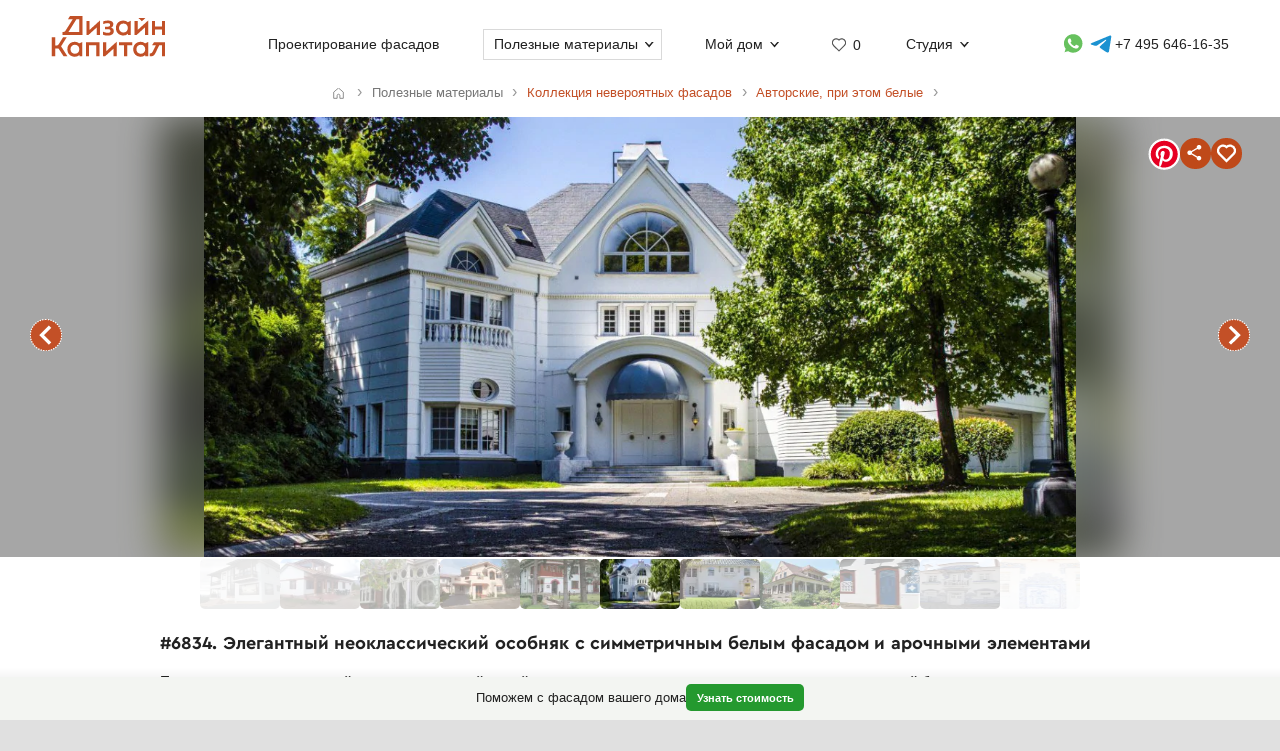

--- FILE ---
content_type: text/html; charset=UTF-8
request_url: https://designcapital.ru/facades/img/6834
body_size: 7139
content:
<!DOCTYPE html><html lang="ru"  data-theme="system"><head><meta charset="utf-8"><meta name="color-scheme" content="dark light"><meta name="theme-color" content="#121212" media="(prefers-color-scheme: dark)"><meta name="theme-color" content="#ffffff" media="(prefers-color-scheme: light)"><title>Элегантный неоклассический особняк с симметричным белым фасадом и арочными элементами</title><link rel="alternate" hreflang="ru" href="https://designcapital.ru/facades/img/6834"><link rel="alternate" hreflang="en" href="https://archi.capital/facades/img/6834"><meta name="description" content="Элегантный фасад в неоклассическом стиле с белоснежной отделкой, симметричной композицией и изысканными архитектурными деталями из коллекции проектов загородных домов"><meta name="keywords" content="фасад дома, неоклассический стиль, архитектурный проект, белый особняк, симметричный дизайн, классическая архитектура"><link rel="preload" as="font" href="/im/f/cera.woff2" type="font/woff2" crossorigin><link rel="preload" as="font" href="/im/f/cera-bold.woff2" type="font/woff2" crossorigin><link rel="preload" as="image" href="/im/logo.svg"><link rel="preload" as="style" href="/css/css.css?c96"><link rel="preload" as="script" href="/js/js.js?c96"><link rel="preload" as="style" href="/css/fasbase.css?c96"><link rel="preload" as="script" href="/js/fs.js?c96"><meta property="og:title" content="#6834. Фото белого дома в авторского стиле с колоннами">
                <meta property="og:description" content="Элегантный неоклассический особняк с симметричным белым фасадом и арочными элементами">
                <meta property="og:type" content="image">
                <meta property="og:url" content="https://designcapital.ru/facades/img/6834">
                <meta property="og:image" content="/facades/img/big/fasad_56d3110ac4a76.jpeg"><meta name="viewport" content="user-scalable=yes, width=device-width, initial-scale=1, maximum-scale=5"><link rel="icon" type="image/svg+xml" href="/favicon.svg"><link rel="mask-icon" href="/mask-icon.svg" color="#c05027"><link rel="apple-touch-icon" href="/apple-touch-icon.png"><link rel="manifest" href="/site.webmanifest"><link rel="stylesheet" href="/css/css.css?c96">
<link rel="stylesheet" href="/css/fasbase.css?c96">
<link rel="canonical" href="https://designcapital.ru/facades/img/6834"><script>var moscow = 0;var piter = 0;</script><script defer src="https://www.google.com/recaptcha/api.js?render=6Lc2ovAoAAAAAHVjxIPPahRowo_zEdicVjA9nON6"></script><script async src="https://www.googletagmanager.com/gtag/js?id=G-MF4QVQNWEF"></script>        <script>
            var _paq = window._paq = window._paq || [];
            _paq.push(['trackPageView']);
            _paq.push(['trackAllContentImpressions']);
            _paq.push(['enableLinkTracking']);
            _paq.push(['enableHeartBeatTimer']);
            (function() {
                var u="//designcapital.ru/mmt/";
                _paq.push(['setTrackerUrl', u+'matomo.php']);
                _paq.push(['setSiteId', '1']);
                var d=document, g=d.createElement('script'), s=d.getElementsByTagName('script')[0];
                g.async=true; g.src=u+'matomo.js'; s.parentNode.insertBefore(g,s);
            })();
        </script>
    <script defer src="/js/js.js?c96"></script>
<script defer src="/js/fs.js?c96"></script>
</head><body  >    <div aria-hidden="true" id="scrim"></div>
    <header>
        <div class="sizer_wide">

            
            <div id="mob_top_line" >
                <div id="mob-sandwich"><div></div></div><div id="home"><a title="Дизайн-Капитал. Главная страница" href="/"></a></div><div id="mob-h1" class="narrow"><a href="/facades/">Коллекция фасадов </a></div><button>Применить фильтр </button><a id="mob-fav" href="/favorites/" data-fav="0"></a><a id="mob-mason" href="/facades/author-white"></a>            </div>

            
            <nav id="navig">
                <ul id="nav">
                    <li><a id="logo" title="Главная страница" href="/"><img width="193" height="70" src="/im/logo.svg" title="Дизайн-Капитал" alt=""></a></li><li class="nav_item"><a href="/service/archdesign/">Проектирование фасадов </a></li><li class="nav_item mobile"><a href="/price/">Стоимость услуг </a></li><li class="nav_item mobile"><a href="/service/builders/">Рекомендации строительных бригад </a></li><li class="nav_item has-dropdown act-group"><span class="section-title" tabindex="0" aria-expanded="false" aria-controls="submenu">Полезные материалы</span><span class="chevron" aria-hidden="true"></span>
                            <div class="dropdown-panel">
                                <ul class="submenu"><li><a href="/article/">Энциклопедия фасадов</a></li>
<li><a href="/facades/">Коллекция невероятных фасадов</a></li>
<li><a href="/interiors/">Коллекция интерьеров частных домов</a></li>
<li><a href="/howto/">Архразбор: как сделаны фасады</a></li>
<li><a href="/news/">Новости фасадов</a></li>
</ul>
                            </div>
                          </li><li class="nav_item has-dropdown"><span class="section-title" tabindex="0" aria-expanded="false" aria-controls="submenu">Мой дом</span><span class="chevron" aria-hidden="true"></span>
                            <div class="dropdown-panel">
                                <ul class="submenu"><li><a href="/anketa/">Анкета дома</a></li>
<li><a href="/favorites/">Моя коллекция  <span class="fn"></span></a></li><li><a href="/opinion/">Мой отзыв</a></li>
</ul>
                            </div>
                          </li><li class="nav_item heart  bzmn" title="Моя коллекция"><a href="/favorites/">0</a></li><li class="nav_item has-dropdown"><span class="section-title" tabindex="0" aria-expanded="false" aria-controls="submenu">Студия</span><span class="chevron" aria-hidden="true"></span>
                            <div class="dropdown-panel">
                                <ul class="submenu"><li><a href="/about.html">О студии</a></li>
<li><a href="/blog/">Блог сотрудников</a></li>
<li><a href="/contacts.html">Контакты и адреса</a></li>
<li><a href="/opinion/">Оставить отзыв</a></li>

                                </ul>
                                <div class="additional-info">
                                    <h4>Консультация специалиста</h4>
                                    <button class="open-form-js" aria-label="Форма связи">Форма связи</button>
                                    <ul>                
            <li class="work-hours-contacts">

                <div>Пн-Пт, 10:00&mdash;19:00
                        <div class="work-hour" data-open="открыто" data-close="закрыто">(сейчас&nbsp;закрыто)</div></div><a class="l" href="tel:+74956461635">+7 495 646-16-35</a>
                     <a class="l" href="tel:+78124261140">+7 812 426-11-40</a></li>
        <li>
           <a data-a="https://wa.me/7926818" data-b="1394" href="" title="Whatsapp контакт" class="w-link href-restore-js"><span class="visually-hidden">WhatsApp контакт</span></a> <a data-a="https://t.me/tati" data-b="ana_gonchar" target="_blank" rel="noopener noreferrer" href="" title="Telegram контакт" class="t-link href-restore-js"><span class="visually-hidden">Telegram контакт</span></a>
        </li><li><a href="mailto:info@designcapital.ru">info@designcapital.ru</a></li></ul></div>
            <ul class="bot_ss">
                <li><a class="i" href="//www.instagram.com/designcapital_ru/">Instagram</a>
                <li><a class="f" href="//www.facebook.com/designcap">Facebook</a></li>
                <li><a class="v" href="//vk.com/designcap">Вконтакте</a></li>
                <li><a class="g" href="https://t.me/designcap">Telegram</a></li>
            </ul>
                            </div>
                          </li><li class="nav_item top-phone"><a data-a="https://wa.me/7926818" data-b="1394" href="" title="Whatsapp контакт" class="w-link href-restore-js"><span class="visually-hidden">Whatsapp контакт</span></a><a data-a="https://t.me/tati" data-b="ana_gonchar" target="_blank" rel="noopener noreferrer" href="" title="Telegram контакт" class="t-link href-restore-js"><span class="visually-hidden">Telegram контакт</span></a><a href="tel:+74956461635" aria-label="Телефон">+7 495 646-16-35</a></li>
                    <li class="mobile">
                        
            <button class="theme-toggle" aria-label="Сменить тему">
            <img src="/im/system.svg" alt="">
            <span>Сменить тему (системная)</span>
            </button>                    </li>
                </ul>


            </nav>

        </div>
    </header>
<main id="whiteboard" class="collection-page"><nav aria-label="Путь навигации" class="breadcrumbs sizer"><ol itemscope itemtype="https://schema.org/BreadcrumbList"><li itemprop="itemListElement" itemscope itemtype="https://schema.org/ListItem">
        <a class="home invertable" itemprop="item" href="/"><span itemprop="name">Главная</span></a>
        <meta itemprop="position" content="1">
        </li><li><span><span>Полезные материалы</span></span></li><li itemprop="itemListElement" itemscope itemtype="https://schema.org/ListItem"><a itemprop="item" href="/facades/"><span itemprop="name">Коллекция невероятных фасадов</span></a><meta itemprop="position" content="2"></li><li itemprop="itemListElement" itemscope itemtype="https://schema.org/ListItem"><a itemprop="item" href="/facades/author-white"><span itemprop="name">Авторские, при этом белые</span></a><meta itemprop="position" content="3"></li></ol></nav><article itemscope itemtype="https://schema.org/ImageObject"><h1 itemprop="name">#6834. Элегантный неоклассический особняк с симметричным белым фасадом и арочными элементами</h1><div id="base_tablo" class="snap-top-mobile"><div id="slideico"></div><div aria-hidden="true" class="blured desktop"><div style="background-image: url(https://designcapital.ru/facades/img/big/fasad_56d3110ac4a76.webp)"></div></div><div id="s"><a data-pin-tall="true" data-pin-round="true" href="https://www.pinterest.com/pin/create/button/" data-pin-id="362680576261355708" data-pin-do="buttonBookmark"> </a><span title="Поделиться" id="share"><span></span></span><span data-cluster="facades" data-id="6834" title="Добавить это изображение в избранные" id="fbig"><span></span></span></div><div aria-hidden="true" id="curtain"></div><nav><a rel="prev" title="предыдущий в этой подборке фасад" class="arr_left" href="/facades/img/6952?list=author-white">предыдущий фасад</a><a rel="next" title="следующий в этой подборке фасад" class="arr_right" href="/facades/img/6762?list=author-white">следующий фасад</a></nav><figure><img itemprop="image contentUrl" width="1200" height="606"  data-pin-id="362680576261355708"  id="base_img" data-h="606"  data-ratio="0.505" src="/facades/img/big/fasad_56d3110ac4a76.webp" alt="Элегантный неоклассический особняк с симметричным белым фасадом и арочными элементами"></figure></div><div itemprop="description" id="img-descr"> <p>Перед нами величественный пример элегантной жилой архитектуры в неоклассическом стиле, демонстрирующий безупречную симметрию и гармоничные пропорции. Белоснежный фасад этого особняка исполнен с особым вниманием к деталям, что является характерной чертой высококачественного архитектурного проектирования.</p>

<p>Центральная часть фасада подчеркнута полукруглой аркой входной группы с изящным козырьком синего цвета, который эффектно контрастирует с белой отделкой. Над входом расположены окна второго этажа, украшенные классическим арочным завершением. Венчает композицию полукруглое мансардное окно с характерным радиальным остеклением, придающее зданию завершенность и визуальную легкость.</p>

<p>Боковые части здания симметричны, но имеют свои особенности. Левое крыло включает эркер с балконом, обрамленный классическими колоннами, что создает интересный трехмерный объем и усложняет игру света и тени на фасаде. Внимания заслуживает сдержанный, но выразительный декор – карнизы, молдинги и декоративные элементы вокруг окон.</p>

<p>Особняк органично вписан в ландшафт с обрамляющими его зрелыми деревьями, что усиливает его представительность. Сочетание классических элементов с некоторыми современными интерпретациями делает этот особняк прекрасным примером того, как традиционная архитектура может выглядеть свежо и актуально.</p>

<p>При проектировании собственного фасада можно перенять несколько приемов: использование симметрии для создания уравновешенной композиции, применение арочных элементов над окнами и входной группой, контрастное цветовое решение для акцентных деталей, а также продуманное использование декоративных элементов для придания индивидуальности зданию.</p> </div> <nav id="tumb_q_box"><ol class="tumb_q" start="-5"><li><a style="opacity:0.1" href="/facades/img/7910?list=author-white"><img loading="lazy" width="120" height="90" alt="" src="/facades/img/thumbnail/fasad_59d39e7c07bcd.webp"></a></li><li><a style="opacity:0.23" href="/facades/img/7825?list=author-white"><img loading="lazy" width="120" height="90" alt="" src="/facades/img/thumbnail/fasad_59cbcbab6bb78.webp"></a></li><li><a style="opacity:0.36" href="/facades/img/7398?list=author-white"><img loading="lazy" width="120" height="68" alt="" src="/facades/img/thumbnail/fasad_5936e2bbd95e4.webp"></a></li><li><a style="opacity:0.49" href="/facades/img/6954?list=author-white"><img loading="lazy" width="120" height="80" alt="" src="/facades/img/thumbnail/fasad_56f9734181cdc.webp"></a></li><li><a style="opacity:0.62" href="/facades/img/6952?list=author-white"><img loading="lazy" width="120" height="90" alt="" src="/facades/img/thumbnail/fasad_56f8debbc3601.webp"></a></li><li><img loading="lazy" width="120" height="61" data-pin-nopin="1" alt="" src="/facades/img/thumbnail/fasad_56d3110ac4a76.webp"></li><li><a style="opacity:0.62" href="/facades/img/6762?list=author-white"><img loading="lazy" width="120" height="90" alt="" src="/facades/img/thumbnail/fasad_56bb4dbfa5762.webp"></a></li><li><a style="opacity:0.49" href="/facades/img/6317?list=author-white"><img loading="lazy" width="120" height="84" alt="" src="/facades/img/thumbnail/fasad_5641004ba23f4.webp"></a></li><li><a style="opacity:0.36" href="/facades/img/6088?list=author-white"><img loading="lazy" width="82" height="120" alt="" src="/facades/img/thumbnail/fasad_560939b3bad1a.webp"></a></li><li><a style="opacity:0.23" href="/facades/img/4862?list=author-white"><img loading="lazy" width="90" height="120" alt="" src="/facades/img/thumbnail/fasad_1429713484.webp"></a></li><li><a style="opacity:0.1" href="/facades/img/4861?list=author-white"><img loading="lazy" width="80" height="120" alt="" src="/facades/img/thumbnail/fasad_1429713320.webp"></a></li></ol></nav><nav class="keywords"><h4>Найти похожие фасады</h4><ul><li><a itemprop="about" class="tax_tag" title="Фасады в авторском стиле" href="/facades/author">Фасады в авторском стиле</a></li><li><a itemprop="about" class="tax_tag" title="Фасады с щипцами" href="/facades/shiptsy">Фасады с щипцами</a></li><li><a itemprop="about" class="tax_tag" title="Фасады с балконами" href="/facades/balkon">Фасады с балконами</a></li><li><a itemprop="about" class="tax_tag" title="Интересные окна загородных домов" href="/facades/windows">Интересные окна загородных домов</a></li><li><a itemprop="about" class="tax_tag" title="Парадные входы загородных домов" href="/facades/entrance">Парадные входы загородных домов</a></li><li><a itemprop="about" class="tax_tag" title="Фасады с колоннами" href="/facades/columns">Фасады с колоннами</a></li><li><a itemprop="about" class="tax_tag" title="Белые фасады" href="/facades/white">Белые фасады</a></li><li><a itemprop="about" class="tax_tag" title="Фасады с использованием сайдинга" href="/facades/saiding">Фасады с использованием сайдинга</a></li><li><a itemprop="about" class="tax_tag" title="Светлые фасады" href="/facades/light">Светлые фасады</a></li><li><a itemprop="about" class="tax_tag" title="Фасады мягких пастельных тонов" href="/facades/desaturated">Фасады мягких пастельных тонов</a></li><li><a itemprop="about" class="tax_tag" title="Фасады с мягким тональным контрастом" href="/facades/mild">Фасады с мягким тональным контрастом</a></li><li><a itemprop="about" class="tax_tag" title="Вытянутые и высокие фасады" href="/facades/tall">Вытянутые и высокие фасады</a></li><li><a itemprop="about" class="tax_tag" title="Асимметричные дома и фасады" href="/facades/asymmetric">Асимметричные дома и фасады</a></li><li><a itemprop="about" class="tax_tag" title="Фасады со множеством деталей" href="/facades/abundance">Фасады со множеством деталей</a></li><li><a itemprop="about" class="tax_tag" title="Необычные фасады" href="/facades/unusual">Необычные фасады</a></li></ul></nav></article><aside style="text-align: left" class="sizer"><div class="b_pos_mid"><a href="/service/archdesign/">Дизайн экстерьера</a> вашего дома.</div><nav><h4>Найти другие типы фасадов по классификатору</h4><ul class="taxonomy-links"><li><a class="tax_tag" title="Классификация фасадов по архитектурному стилю" href="/facades/category/style">Стиль</a></li><li><a class="tax_tag" title="Фасадные детали" href="/facades/category/details">Детали</a></li><li><a class="tax_tag" title="Классификация фасадов по цветам" href="/facades/category/color">Цвет</a></li><li><a class="tax_tag" title="Классификация фасадов по материалам" href="/facades/category/material">Материалы</a></li><li><a class="tax_tag" title="В каком ключе выполнен фасад (отношение декора и стен)" href="/facades/category/tone">Ключ</a></li><li><a class="tax_tag" title="Классификация фасадов по насыщенности цветов" href="/facades/category/saturation">Насыщенность</a></li><li><a class="tax_tag" title="Классификация фасадов по контрастности" href="/facades/category/contrast">Контраст</a></li><li><a class="tax_tag" title="Классификация фасадов по пропорции" href="/facades/category/proportion">Пропорции</a></li><li><a class="tax_tag" title="Классификация по форме фасада" href="/facades/category/symmetry">Симметрия</a></li><li><a class="tax_tag" title="Классификация фасадов по насыщенности деталями" href="/facades/category/particularity">Детальность</a></li><li><a class="tax_tag" title="Классификация фасадов по образу восприятия" href="/facades/category/character">Образ</a></li><li><a class="tax_tag" title="Классификация фасадов по размеру" href="/facades/category/size">Размер</a></li><li><a class="tax_tag" title="Классификация фасадов по этажности" href="/facades/category/storeys">Этажность</a></li></ul></nav><br><br></aside><aside class="sticky-bottom"><span>Поможем с фасадом вашего дома</span>
                    <a class="button cta secondary" href="/service/archdesign/">Узнать стоимость</a></aside></main><footer class="clear">
    <div class="sizer">

        <nav id="navig_bottom">

            <div class="bl">
                <h4>Услуги</h4>
                <ul>
                    <li><a href="/service/archdesign/">Дизайн и проектирование фасада</a></li>
<li><a href="/service/builders/">Рекомендации строительных бригад</a></li>
<li><a href="/price/">Стоимость</a></li>
                </ul>
                <br>


                <div class="additional-info">
                    <h4>Поговорим о вашем доме?</h4>
                    <button class="open-form-js" data-header="Форма связи" aria-label="Форма связи">Форма связи</button>
                    <ul>
                                        
            <li class="work-hours-contacts">

                <div>Пн-Пт, 10:00&mdash;19:00
                        <div class="work-hour" data-open="открыто" data-close="закрыто">(сейчас&nbsp;закрыто)</div></div><a class="l" href="tel:+74956461635">+7 495 646-16-35</a>
                     <a class="l" href="tel:+78124261140">+7 812 426-11-40</a></li>
        <li>
           <a data-a="https://wa.me/7926818" data-b="1394" href="" title="Whatsapp контакт" class="w-link href-restore-js"><span class="visually-hidden">WhatsApp контакт</span></a> <a data-a="https://t.me/tati" data-b="ana_gonchar" target="_blank" rel="noopener noreferrer" href="" title="Telegram контакт" class="t-link href-restore-js"><span class="visually-hidden">Telegram контакт</span></a>
        </li><li><a href="mailto:info@designcapital.ru">info@designcapital.ru</a></li>                    </ul>
                </div>
            </div>

            <div class="bl">
                <h4>Полезные материалы</h4>
                <ul>
                    <li><a href="/article/">Энциклопедия фасадов</a></li>
<li><a href="/facades/">Коллекция невероятных фасадов</a></li>
<li><a href="/interiors/">Коллекция интерьеров частных домов</a></li>
<li><a href="/howto/">Архразбор: как сделаны фасады</a></li>
<li><a href="/news/">Новости фасадов</a></li>
                </ul>
            </div>

            <div class="bl">
                <h4>Мой дом</h4>
                <ul>
                    <li><a href="/anketa/">Анкета дома</a></li>
<li><a href="/favorites/">Моя коллекция  <span class="fn"></span></a></li><li><a href="/opinion/">Мой отзыв</a></li>
                </ul>
            </div>

            <div class="bl">
                <h4>Студия</h4>

                <ul>
                    <li><a href="/about.html">О студии</a></li>
<li><a href="/blog/">Блог сотрудников</a></li>
<li><a href="/contacts.html">Контакты и адреса</a></li>
<li><a href="/opinion/">Оставить отзыв</a></li>
                </ul>
                <br>

                
            <ul class="bot_ss">
                <li><a class="i" href="//www.instagram.com/designcapital_ru/">Instagram</a>
                <li><a class="f" href="//www.facebook.com/designcap">Facebook</a></li>
                <li><a class="v" href="//vk.com/designcap">Вконтакте</a></li>
                <li><a class="g" href="https://t.me/designcap">Telegram</a></li>
            </ul>

            </div>
        </nav>


        
            <button class="theme-toggle" aria-label="Сменить тему">
            <img src="/im/system.svg" alt="">
            <span>Сменить тему (системная)</span>
            </button>
        <div id="lastline">
                        <div id="copy">
                                    © 2007——2026 Дизайн-Капитал.<br>
                    Дизайн и проектирование фасадов загородных домов.<br>
                    <a href="/policies/privacy/">Конфиденциальность</a>
                            </div>
        </div>

    </div>
</footer>


<dialog id="form-dialog" autofocus><div id="order_block">


    <div id="order_form_wrapper">

        <div class="close" title="Закрыть">×</div>

        <form id="order_form" class="form-label-plain" autocomplete="on" novalidate
              enctype="multipart/form-data" method="POST" accept-charset="UTF-8"
              action="/feedback/feedsub.html">


            <h2 class="center">Сделать фасад</h2>

            <div class="text">Мы ответим в ближайшее рабочее время.</div>
            <input class="files_urls" type="hidden" name="files_urls" value="">

            <fieldset>
                <label for="ord_name">Имя, как к вам обращаться</label>
                <input disabled data-v="req" class="inp name" lang="ru" autocomplete="name" type="text"
                       name="name"
                       value="" id="ord_name" required>
                <span></span>
            </fieldset>

            <fieldset>
                <label for="ord_email">Email для отправки материалов</label>
                <input disabled data-v="req email" class="inp email" autocomplete="email"
                       type="email" name="email" lang="en"
                       value="" id="ord_email" required>
            </fieldset>

            <fieldset>
                <label for="ord_phone">Телефон</label>
                <input disabled data-v="req" class="inp f_phone" autocomplete="tel"
                       type="tel" name="phone"
                       value="" id="ord_phone" required>
            </fieldset>

            <div class="flex">
                <fieldset class="sto">
                    <label for="ord_text">Ситуация, задачи (опционально)</label>
                    <textarea class="autosize" lang="ru" name="text"  id="ord_text"></textarea>
                </fieldset>
                            </div>

            <div class="fileinput-button" data-url="/upload/">
                <input class="fileupload" type="file" name="files[]" multiple>
                <div class="txt">Можно приложить файлы</div>
            </div>

            <div class="up_fnames"></div>
            
            <div class="center">
                <button type="submit" data-text="Отправить форму">Отправить форму</button>
            </div>
            <div class="policy">
                Отправляя форму, вы соглашаетесь с <a href="/policies/privacy/">политикой&nbsp;конфиденциальности</a> и даете согласие на обработку персональных данных.            </div>

        </form>


        <div class="output"></div>


    </div>

    
</div>

</dialog></body>
</html>


--- FILE ---
content_type: text/html; charset=utf-8
request_url: https://www.google.com/recaptcha/api2/anchor?ar=1&k=6Lc2ovAoAAAAAHVjxIPPahRowo_zEdicVjA9nON6&co=aHR0cHM6Ly9kZXNpZ25jYXBpdGFsLnJ1OjQ0Mw..&hl=en&v=PoyoqOPhxBO7pBk68S4YbpHZ&size=invisible&anchor-ms=20000&execute-ms=30000&cb=2v39retp9k2r
body_size: 49745
content:
<!DOCTYPE HTML><html dir="ltr" lang="en"><head><meta http-equiv="Content-Type" content="text/html; charset=UTF-8">
<meta http-equiv="X-UA-Compatible" content="IE=edge">
<title>reCAPTCHA</title>
<style type="text/css">
/* cyrillic-ext */
@font-face {
  font-family: 'Roboto';
  font-style: normal;
  font-weight: 400;
  font-stretch: 100%;
  src: url(//fonts.gstatic.com/s/roboto/v48/KFO7CnqEu92Fr1ME7kSn66aGLdTylUAMa3GUBHMdazTgWw.woff2) format('woff2');
  unicode-range: U+0460-052F, U+1C80-1C8A, U+20B4, U+2DE0-2DFF, U+A640-A69F, U+FE2E-FE2F;
}
/* cyrillic */
@font-face {
  font-family: 'Roboto';
  font-style: normal;
  font-weight: 400;
  font-stretch: 100%;
  src: url(//fonts.gstatic.com/s/roboto/v48/KFO7CnqEu92Fr1ME7kSn66aGLdTylUAMa3iUBHMdazTgWw.woff2) format('woff2');
  unicode-range: U+0301, U+0400-045F, U+0490-0491, U+04B0-04B1, U+2116;
}
/* greek-ext */
@font-face {
  font-family: 'Roboto';
  font-style: normal;
  font-weight: 400;
  font-stretch: 100%;
  src: url(//fonts.gstatic.com/s/roboto/v48/KFO7CnqEu92Fr1ME7kSn66aGLdTylUAMa3CUBHMdazTgWw.woff2) format('woff2');
  unicode-range: U+1F00-1FFF;
}
/* greek */
@font-face {
  font-family: 'Roboto';
  font-style: normal;
  font-weight: 400;
  font-stretch: 100%;
  src: url(//fonts.gstatic.com/s/roboto/v48/KFO7CnqEu92Fr1ME7kSn66aGLdTylUAMa3-UBHMdazTgWw.woff2) format('woff2');
  unicode-range: U+0370-0377, U+037A-037F, U+0384-038A, U+038C, U+038E-03A1, U+03A3-03FF;
}
/* math */
@font-face {
  font-family: 'Roboto';
  font-style: normal;
  font-weight: 400;
  font-stretch: 100%;
  src: url(//fonts.gstatic.com/s/roboto/v48/KFO7CnqEu92Fr1ME7kSn66aGLdTylUAMawCUBHMdazTgWw.woff2) format('woff2');
  unicode-range: U+0302-0303, U+0305, U+0307-0308, U+0310, U+0312, U+0315, U+031A, U+0326-0327, U+032C, U+032F-0330, U+0332-0333, U+0338, U+033A, U+0346, U+034D, U+0391-03A1, U+03A3-03A9, U+03B1-03C9, U+03D1, U+03D5-03D6, U+03F0-03F1, U+03F4-03F5, U+2016-2017, U+2034-2038, U+203C, U+2040, U+2043, U+2047, U+2050, U+2057, U+205F, U+2070-2071, U+2074-208E, U+2090-209C, U+20D0-20DC, U+20E1, U+20E5-20EF, U+2100-2112, U+2114-2115, U+2117-2121, U+2123-214F, U+2190, U+2192, U+2194-21AE, U+21B0-21E5, U+21F1-21F2, U+21F4-2211, U+2213-2214, U+2216-22FF, U+2308-230B, U+2310, U+2319, U+231C-2321, U+2336-237A, U+237C, U+2395, U+239B-23B7, U+23D0, U+23DC-23E1, U+2474-2475, U+25AF, U+25B3, U+25B7, U+25BD, U+25C1, U+25CA, U+25CC, U+25FB, U+266D-266F, U+27C0-27FF, U+2900-2AFF, U+2B0E-2B11, U+2B30-2B4C, U+2BFE, U+3030, U+FF5B, U+FF5D, U+1D400-1D7FF, U+1EE00-1EEFF;
}
/* symbols */
@font-face {
  font-family: 'Roboto';
  font-style: normal;
  font-weight: 400;
  font-stretch: 100%;
  src: url(//fonts.gstatic.com/s/roboto/v48/KFO7CnqEu92Fr1ME7kSn66aGLdTylUAMaxKUBHMdazTgWw.woff2) format('woff2');
  unicode-range: U+0001-000C, U+000E-001F, U+007F-009F, U+20DD-20E0, U+20E2-20E4, U+2150-218F, U+2190, U+2192, U+2194-2199, U+21AF, U+21E6-21F0, U+21F3, U+2218-2219, U+2299, U+22C4-22C6, U+2300-243F, U+2440-244A, U+2460-24FF, U+25A0-27BF, U+2800-28FF, U+2921-2922, U+2981, U+29BF, U+29EB, U+2B00-2BFF, U+4DC0-4DFF, U+FFF9-FFFB, U+10140-1018E, U+10190-1019C, U+101A0, U+101D0-101FD, U+102E0-102FB, U+10E60-10E7E, U+1D2C0-1D2D3, U+1D2E0-1D37F, U+1F000-1F0FF, U+1F100-1F1AD, U+1F1E6-1F1FF, U+1F30D-1F30F, U+1F315, U+1F31C, U+1F31E, U+1F320-1F32C, U+1F336, U+1F378, U+1F37D, U+1F382, U+1F393-1F39F, U+1F3A7-1F3A8, U+1F3AC-1F3AF, U+1F3C2, U+1F3C4-1F3C6, U+1F3CA-1F3CE, U+1F3D4-1F3E0, U+1F3ED, U+1F3F1-1F3F3, U+1F3F5-1F3F7, U+1F408, U+1F415, U+1F41F, U+1F426, U+1F43F, U+1F441-1F442, U+1F444, U+1F446-1F449, U+1F44C-1F44E, U+1F453, U+1F46A, U+1F47D, U+1F4A3, U+1F4B0, U+1F4B3, U+1F4B9, U+1F4BB, U+1F4BF, U+1F4C8-1F4CB, U+1F4D6, U+1F4DA, U+1F4DF, U+1F4E3-1F4E6, U+1F4EA-1F4ED, U+1F4F7, U+1F4F9-1F4FB, U+1F4FD-1F4FE, U+1F503, U+1F507-1F50B, U+1F50D, U+1F512-1F513, U+1F53E-1F54A, U+1F54F-1F5FA, U+1F610, U+1F650-1F67F, U+1F687, U+1F68D, U+1F691, U+1F694, U+1F698, U+1F6AD, U+1F6B2, U+1F6B9-1F6BA, U+1F6BC, U+1F6C6-1F6CF, U+1F6D3-1F6D7, U+1F6E0-1F6EA, U+1F6F0-1F6F3, U+1F6F7-1F6FC, U+1F700-1F7FF, U+1F800-1F80B, U+1F810-1F847, U+1F850-1F859, U+1F860-1F887, U+1F890-1F8AD, U+1F8B0-1F8BB, U+1F8C0-1F8C1, U+1F900-1F90B, U+1F93B, U+1F946, U+1F984, U+1F996, U+1F9E9, U+1FA00-1FA6F, U+1FA70-1FA7C, U+1FA80-1FA89, U+1FA8F-1FAC6, U+1FACE-1FADC, U+1FADF-1FAE9, U+1FAF0-1FAF8, U+1FB00-1FBFF;
}
/* vietnamese */
@font-face {
  font-family: 'Roboto';
  font-style: normal;
  font-weight: 400;
  font-stretch: 100%;
  src: url(//fonts.gstatic.com/s/roboto/v48/KFO7CnqEu92Fr1ME7kSn66aGLdTylUAMa3OUBHMdazTgWw.woff2) format('woff2');
  unicode-range: U+0102-0103, U+0110-0111, U+0128-0129, U+0168-0169, U+01A0-01A1, U+01AF-01B0, U+0300-0301, U+0303-0304, U+0308-0309, U+0323, U+0329, U+1EA0-1EF9, U+20AB;
}
/* latin-ext */
@font-face {
  font-family: 'Roboto';
  font-style: normal;
  font-weight: 400;
  font-stretch: 100%;
  src: url(//fonts.gstatic.com/s/roboto/v48/KFO7CnqEu92Fr1ME7kSn66aGLdTylUAMa3KUBHMdazTgWw.woff2) format('woff2');
  unicode-range: U+0100-02BA, U+02BD-02C5, U+02C7-02CC, U+02CE-02D7, U+02DD-02FF, U+0304, U+0308, U+0329, U+1D00-1DBF, U+1E00-1E9F, U+1EF2-1EFF, U+2020, U+20A0-20AB, U+20AD-20C0, U+2113, U+2C60-2C7F, U+A720-A7FF;
}
/* latin */
@font-face {
  font-family: 'Roboto';
  font-style: normal;
  font-weight: 400;
  font-stretch: 100%;
  src: url(//fonts.gstatic.com/s/roboto/v48/KFO7CnqEu92Fr1ME7kSn66aGLdTylUAMa3yUBHMdazQ.woff2) format('woff2');
  unicode-range: U+0000-00FF, U+0131, U+0152-0153, U+02BB-02BC, U+02C6, U+02DA, U+02DC, U+0304, U+0308, U+0329, U+2000-206F, U+20AC, U+2122, U+2191, U+2193, U+2212, U+2215, U+FEFF, U+FFFD;
}
/* cyrillic-ext */
@font-face {
  font-family: 'Roboto';
  font-style: normal;
  font-weight: 500;
  font-stretch: 100%;
  src: url(//fonts.gstatic.com/s/roboto/v48/KFO7CnqEu92Fr1ME7kSn66aGLdTylUAMa3GUBHMdazTgWw.woff2) format('woff2');
  unicode-range: U+0460-052F, U+1C80-1C8A, U+20B4, U+2DE0-2DFF, U+A640-A69F, U+FE2E-FE2F;
}
/* cyrillic */
@font-face {
  font-family: 'Roboto';
  font-style: normal;
  font-weight: 500;
  font-stretch: 100%;
  src: url(//fonts.gstatic.com/s/roboto/v48/KFO7CnqEu92Fr1ME7kSn66aGLdTylUAMa3iUBHMdazTgWw.woff2) format('woff2');
  unicode-range: U+0301, U+0400-045F, U+0490-0491, U+04B0-04B1, U+2116;
}
/* greek-ext */
@font-face {
  font-family: 'Roboto';
  font-style: normal;
  font-weight: 500;
  font-stretch: 100%;
  src: url(//fonts.gstatic.com/s/roboto/v48/KFO7CnqEu92Fr1ME7kSn66aGLdTylUAMa3CUBHMdazTgWw.woff2) format('woff2');
  unicode-range: U+1F00-1FFF;
}
/* greek */
@font-face {
  font-family: 'Roboto';
  font-style: normal;
  font-weight: 500;
  font-stretch: 100%;
  src: url(//fonts.gstatic.com/s/roboto/v48/KFO7CnqEu92Fr1ME7kSn66aGLdTylUAMa3-UBHMdazTgWw.woff2) format('woff2');
  unicode-range: U+0370-0377, U+037A-037F, U+0384-038A, U+038C, U+038E-03A1, U+03A3-03FF;
}
/* math */
@font-face {
  font-family: 'Roboto';
  font-style: normal;
  font-weight: 500;
  font-stretch: 100%;
  src: url(//fonts.gstatic.com/s/roboto/v48/KFO7CnqEu92Fr1ME7kSn66aGLdTylUAMawCUBHMdazTgWw.woff2) format('woff2');
  unicode-range: U+0302-0303, U+0305, U+0307-0308, U+0310, U+0312, U+0315, U+031A, U+0326-0327, U+032C, U+032F-0330, U+0332-0333, U+0338, U+033A, U+0346, U+034D, U+0391-03A1, U+03A3-03A9, U+03B1-03C9, U+03D1, U+03D5-03D6, U+03F0-03F1, U+03F4-03F5, U+2016-2017, U+2034-2038, U+203C, U+2040, U+2043, U+2047, U+2050, U+2057, U+205F, U+2070-2071, U+2074-208E, U+2090-209C, U+20D0-20DC, U+20E1, U+20E5-20EF, U+2100-2112, U+2114-2115, U+2117-2121, U+2123-214F, U+2190, U+2192, U+2194-21AE, U+21B0-21E5, U+21F1-21F2, U+21F4-2211, U+2213-2214, U+2216-22FF, U+2308-230B, U+2310, U+2319, U+231C-2321, U+2336-237A, U+237C, U+2395, U+239B-23B7, U+23D0, U+23DC-23E1, U+2474-2475, U+25AF, U+25B3, U+25B7, U+25BD, U+25C1, U+25CA, U+25CC, U+25FB, U+266D-266F, U+27C0-27FF, U+2900-2AFF, U+2B0E-2B11, U+2B30-2B4C, U+2BFE, U+3030, U+FF5B, U+FF5D, U+1D400-1D7FF, U+1EE00-1EEFF;
}
/* symbols */
@font-face {
  font-family: 'Roboto';
  font-style: normal;
  font-weight: 500;
  font-stretch: 100%;
  src: url(//fonts.gstatic.com/s/roboto/v48/KFO7CnqEu92Fr1ME7kSn66aGLdTylUAMaxKUBHMdazTgWw.woff2) format('woff2');
  unicode-range: U+0001-000C, U+000E-001F, U+007F-009F, U+20DD-20E0, U+20E2-20E4, U+2150-218F, U+2190, U+2192, U+2194-2199, U+21AF, U+21E6-21F0, U+21F3, U+2218-2219, U+2299, U+22C4-22C6, U+2300-243F, U+2440-244A, U+2460-24FF, U+25A0-27BF, U+2800-28FF, U+2921-2922, U+2981, U+29BF, U+29EB, U+2B00-2BFF, U+4DC0-4DFF, U+FFF9-FFFB, U+10140-1018E, U+10190-1019C, U+101A0, U+101D0-101FD, U+102E0-102FB, U+10E60-10E7E, U+1D2C0-1D2D3, U+1D2E0-1D37F, U+1F000-1F0FF, U+1F100-1F1AD, U+1F1E6-1F1FF, U+1F30D-1F30F, U+1F315, U+1F31C, U+1F31E, U+1F320-1F32C, U+1F336, U+1F378, U+1F37D, U+1F382, U+1F393-1F39F, U+1F3A7-1F3A8, U+1F3AC-1F3AF, U+1F3C2, U+1F3C4-1F3C6, U+1F3CA-1F3CE, U+1F3D4-1F3E0, U+1F3ED, U+1F3F1-1F3F3, U+1F3F5-1F3F7, U+1F408, U+1F415, U+1F41F, U+1F426, U+1F43F, U+1F441-1F442, U+1F444, U+1F446-1F449, U+1F44C-1F44E, U+1F453, U+1F46A, U+1F47D, U+1F4A3, U+1F4B0, U+1F4B3, U+1F4B9, U+1F4BB, U+1F4BF, U+1F4C8-1F4CB, U+1F4D6, U+1F4DA, U+1F4DF, U+1F4E3-1F4E6, U+1F4EA-1F4ED, U+1F4F7, U+1F4F9-1F4FB, U+1F4FD-1F4FE, U+1F503, U+1F507-1F50B, U+1F50D, U+1F512-1F513, U+1F53E-1F54A, U+1F54F-1F5FA, U+1F610, U+1F650-1F67F, U+1F687, U+1F68D, U+1F691, U+1F694, U+1F698, U+1F6AD, U+1F6B2, U+1F6B9-1F6BA, U+1F6BC, U+1F6C6-1F6CF, U+1F6D3-1F6D7, U+1F6E0-1F6EA, U+1F6F0-1F6F3, U+1F6F7-1F6FC, U+1F700-1F7FF, U+1F800-1F80B, U+1F810-1F847, U+1F850-1F859, U+1F860-1F887, U+1F890-1F8AD, U+1F8B0-1F8BB, U+1F8C0-1F8C1, U+1F900-1F90B, U+1F93B, U+1F946, U+1F984, U+1F996, U+1F9E9, U+1FA00-1FA6F, U+1FA70-1FA7C, U+1FA80-1FA89, U+1FA8F-1FAC6, U+1FACE-1FADC, U+1FADF-1FAE9, U+1FAF0-1FAF8, U+1FB00-1FBFF;
}
/* vietnamese */
@font-face {
  font-family: 'Roboto';
  font-style: normal;
  font-weight: 500;
  font-stretch: 100%;
  src: url(//fonts.gstatic.com/s/roboto/v48/KFO7CnqEu92Fr1ME7kSn66aGLdTylUAMa3OUBHMdazTgWw.woff2) format('woff2');
  unicode-range: U+0102-0103, U+0110-0111, U+0128-0129, U+0168-0169, U+01A0-01A1, U+01AF-01B0, U+0300-0301, U+0303-0304, U+0308-0309, U+0323, U+0329, U+1EA0-1EF9, U+20AB;
}
/* latin-ext */
@font-face {
  font-family: 'Roboto';
  font-style: normal;
  font-weight: 500;
  font-stretch: 100%;
  src: url(//fonts.gstatic.com/s/roboto/v48/KFO7CnqEu92Fr1ME7kSn66aGLdTylUAMa3KUBHMdazTgWw.woff2) format('woff2');
  unicode-range: U+0100-02BA, U+02BD-02C5, U+02C7-02CC, U+02CE-02D7, U+02DD-02FF, U+0304, U+0308, U+0329, U+1D00-1DBF, U+1E00-1E9F, U+1EF2-1EFF, U+2020, U+20A0-20AB, U+20AD-20C0, U+2113, U+2C60-2C7F, U+A720-A7FF;
}
/* latin */
@font-face {
  font-family: 'Roboto';
  font-style: normal;
  font-weight: 500;
  font-stretch: 100%;
  src: url(//fonts.gstatic.com/s/roboto/v48/KFO7CnqEu92Fr1ME7kSn66aGLdTylUAMa3yUBHMdazQ.woff2) format('woff2');
  unicode-range: U+0000-00FF, U+0131, U+0152-0153, U+02BB-02BC, U+02C6, U+02DA, U+02DC, U+0304, U+0308, U+0329, U+2000-206F, U+20AC, U+2122, U+2191, U+2193, U+2212, U+2215, U+FEFF, U+FFFD;
}
/* cyrillic-ext */
@font-face {
  font-family: 'Roboto';
  font-style: normal;
  font-weight: 900;
  font-stretch: 100%;
  src: url(//fonts.gstatic.com/s/roboto/v48/KFO7CnqEu92Fr1ME7kSn66aGLdTylUAMa3GUBHMdazTgWw.woff2) format('woff2');
  unicode-range: U+0460-052F, U+1C80-1C8A, U+20B4, U+2DE0-2DFF, U+A640-A69F, U+FE2E-FE2F;
}
/* cyrillic */
@font-face {
  font-family: 'Roboto';
  font-style: normal;
  font-weight: 900;
  font-stretch: 100%;
  src: url(//fonts.gstatic.com/s/roboto/v48/KFO7CnqEu92Fr1ME7kSn66aGLdTylUAMa3iUBHMdazTgWw.woff2) format('woff2');
  unicode-range: U+0301, U+0400-045F, U+0490-0491, U+04B0-04B1, U+2116;
}
/* greek-ext */
@font-face {
  font-family: 'Roboto';
  font-style: normal;
  font-weight: 900;
  font-stretch: 100%;
  src: url(//fonts.gstatic.com/s/roboto/v48/KFO7CnqEu92Fr1ME7kSn66aGLdTylUAMa3CUBHMdazTgWw.woff2) format('woff2');
  unicode-range: U+1F00-1FFF;
}
/* greek */
@font-face {
  font-family: 'Roboto';
  font-style: normal;
  font-weight: 900;
  font-stretch: 100%;
  src: url(//fonts.gstatic.com/s/roboto/v48/KFO7CnqEu92Fr1ME7kSn66aGLdTylUAMa3-UBHMdazTgWw.woff2) format('woff2');
  unicode-range: U+0370-0377, U+037A-037F, U+0384-038A, U+038C, U+038E-03A1, U+03A3-03FF;
}
/* math */
@font-face {
  font-family: 'Roboto';
  font-style: normal;
  font-weight: 900;
  font-stretch: 100%;
  src: url(//fonts.gstatic.com/s/roboto/v48/KFO7CnqEu92Fr1ME7kSn66aGLdTylUAMawCUBHMdazTgWw.woff2) format('woff2');
  unicode-range: U+0302-0303, U+0305, U+0307-0308, U+0310, U+0312, U+0315, U+031A, U+0326-0327, U+032C, U+032F-0330, U+0332-0333, U+0338, U+033A, U+0346, U+034D, U+0391-03A1, U+03A3-03A9, U+03B1-03C9, U+03D1, U+03D5-03D6, U+03F0-03F1, U+03F4-03F5, U+2016-2017, U+2034-2038, U+203C, U+2040, U+2043, U+2047, U+2050, U+2057, U+205F, U+2070-2071, U+2074-208E, U+2090-209C, U+20D0-20DC, U+20E1, U+20E5-20EF, U+2100-2112, U+2114-2115, U+2117-2121, U+2123-214F, U+2190, U+2192, U+2194-21AE, U+21B0-21E5, U+21F1-21F2, U+21F4-2211, U+2213-2214, U+2216-22FF, U+2308-230B, U+2310, U+2319, U+231C-2321, U+2336-237A, U+237C, U+2395, U+239B-23B7, U+23D0, U+23DC-23E1, U+2474-2475, U+25AF, U+25B3, U+25B7, U+25BD, U+25C1, U+25CA, U+25CC, U+25FB, U+266D-266F, U+27C0-27FF, U+2900-2AFF, U+2B0E-2B11, U+2B30-2B4C, U+2BFE, U+3030, U+FF5B, U+FF5D, U+1D400-1D7FF, U+1EE00-1EEFF;
}
/* symbols */
@font-face {
  font-family: 'Roboto';
  font-style: normal;
  font-weight: 900;
  font-stretch: 100%;
  src: url(//fonts.gstatic.com/s/roboto/v48/KFO7CnqEu92Fr1ME7kSn66aGLdTylUAMaxKUBHMdazTgWw.woff2) format('woff2');
  unicode-range: U+0001-000C, U+000E-001F, U+007F-009F, U+20DD-20E0, U+20E2-20E4, U+2150-218F, U+2190, U+2192, U+2194-2199, U+21AF, U+21E6-21F0, U+21F3, U+2218-2219, U+2299, U+22C4-22C6, U+2300-243F, U+2440-244A, U+2460-24FF, U+25A0-27BF, U+2800-28FF, U+2921-2922, U+2981, U+29BF, U+29EB, U+2B00-2BFF, U+4DC0-4DFF, U+FFF9-FFFB, U+10140-1018E, U+10190-1019C, U+101A0, U+101D0-101FD, U+102E0-102FB, U+10E60-10E7E, U+1D2C0-1D2D3, U+1D2E0-1D37F, U+1F000-1F0FF, U+1F100-1F1AD, U+1F1E6-1F1FF, U+1F30D-1F30F, U+1F315, U+1F31C, U+1F31E, U+1F320-1F32C, U+1F336, U+1F378, U+1F37D, U+1F382, U+1F393-1F39F, U+1F3A7-1F3A8, U+1F3AC-1F3AF, U+1F3C2, U+1F3C4-1F3C6, U+1F3CA-1F3CE, U+1F3D4-1F3E0, U+1F3ED, U+1F3F1-1F3F3, U+1F3F5-1F3F7, U+1F408, U+1F415, U+1F41F, U+1F426, U+1F43F, U+1F441-1F442, U+1F444, U+1F446-1F449, U+1F44C-1F44E, U+1F453, U+1F46A, U+1F47D, U+1F4A3, U+1F4B0, U+1F4B3, U+1F4B9, U+1F4BB, U+1F4BF, U+1F4C8-1F4CB, U+1F4D6, U+1F4DA, U+1F4DF, U+1F4E3-1F4E6, U+1F4EA-1F4ED, U+1F4F7, U+1F4F9-1F4FB, U+1F4FD-1F4FE, U+1F503, U+1F507-1F50B, U+1F50D, U+1F512-1F513, U+1F53E-1F54A, U+1F54F-1F5FA, U+1F610, U+1F650-1F67F, U+1F687, U+1F68D, U+1F691, U+1F694, U+1F698, U+1F6AD, U+1F6B2, U+1F6B9-1F6BA, U+1F6BC, U+1F6C6-1F6CF, U+1F6D3-1F6D7, U+1F6E0-1F6EA, U+1F6F0-1F6F3, U+1F6F7-1F6FC, U+1F700-1F7FF, U+1F800-1F80B, U+1F810-1F847, U+1F850-1F859, U+1F860-1F887, U+1F890-1F8AD, U+1F8B0-1F8BB, U+1F8C0-1F8C1, U+1F900-1F90B, U+1F93B, U+1F946, U+1F984, U+1F996, U+1F9E9, U+1FA00-1FA6F, U+1FA70-1FA7C, U+1FA80-1FA89, U+1FA8F-1FAC6, U+1FACE-1FADC, U+1FADF-1FAE9, U+1FAF0-1FAF8, U+1FB00-1FBFF;
}
/* vietnamese */
@font-face {
  font-family: 'Roboto';
  font-style: normal;
  font-weight: 900;
  font-stretch: 100%;
  src: url(//fonts.gstatic.com/s/roboto/v48/KFO7CnqEu92Fr1ME7kSn66aGLdTylUAMa3OUBHMdazTgWw.woff2) format('woff2');
  unicode-range: U+0102-0103, U+0110-0111, U+0128-0129, U+0168-0169, U+01A0-01A1, U+01AF-01B0, U+0300-0301, U+0303-0304, U+0308-0309, U+0323, U+0329, U+1EA0-1EF9, U+20AB;
}
/* latin-ext */
@font-face {
  font-family: 'Roboto';
  font-style: normal;
  font-weight: 900;
  font-stretch: 100%;
  src: url(//fonts.gstatic.com/s/roboto/v48/KFO7CnqEu92Fr1ME7kSn66aGLdTylUAMa3KUBHMdazTgWw.woff2) format('woff2');
  unicode-range: U+0100-02BA, U+02BD-02C5, U+02C7-02CC, U+02CE-02D7, U+02DD-02FF, U+0304, U+0308, U+0329, U+1D00-1DBF, U+1E00-1E9F, U+1EF2-1EFF, U+2020, U+20A0-20AB, U+20AD-20C0, U+2113, U+2C60-2C7F, U+A720-A7FF;
}
/* latin */
@font-face {
  font-family: 'Roboto';
  font-style: normal;
  font-weight: 900;
  font-stretch: 100%;
  src: url(//fonts.gstatic.com/s/roboto/v48/KFO7CnqEu92Fr1ME7kSn66aGLdTylUAMa3yUBHMdazQ.woff2) format('woff2');
  unicode-range: U+0000-00FF, U+0131, U+0152-0153, U+02BB-02BC, U+02C6, U+02DA, U+02DC, U+0304, U+0308, U+0329, U+2000-206F, U+20AC, U+2122, U+2191, U+2193, U+2212, U+2215, U+FEFF, U+FFFD;
}

</style>
<link rel="stylesheet" type="text/css" href="https://www.gstatic.com/recaptcha/releases/PoyoqOPhxBO7pBk68S4YbpHZ/styles__ltr.css">
<script nonce="RHibbSEMD-fAvLV7oEEwnA" type="text/javascript">window['__recaptcha_api'] = 'https://www.google.com/recaptcha/api2/';</script>
<script type="text/javascript" src="https://www.gstatic.com/recaptcha/releases/PoyoqOPhxBO7pBk68S4YbpHZ/recaptcha__en.js" nonce="RHibbSEMD-fAvLV7oEEwnA">
      
    </script></head>
<body><div id="rc-anchor-alert" class="rc-anchor-alert"></div>
<input type="hidden" id="recaptcha-token" value="[base64]">
<script type="text/javascript" nonce="RHibbSEMD-fAvLV7oEEwnA">
      recaptcha.anchor.Main.init("[\x22ainput\x22,[\x22bgdata\x22,\x22\x22,\[base64]/[base64]/[base64]/[base64]/[base64]/UltsKytdPUU6KEU8MjA0OD9SW2wrK109RT4+NnwxOTI6KChFJjY0NTEyKT09NTUyOTYmJk0rMTxjLmxlbmd0aCYmKGMuY2hhckNvZGVBdChNKzEpJjY0NTEyKT09NTYzMjA/[base64]/[base64]/[base64]/[base64]/[base64]/[base64]/[base64]\x22,\[base64]\x22,\x22w5nCssO0MsKjUMO1w65ewqrDtsKbw6DDtUQQJ8OMwrpKwprDgEEkw7/DlSLCusK2wrokwp/[base64]/[base64]/[base64]/w6Mswqpvw4JiwrhgwoPDpMOnw4HDnU9GWcK/LcKhw51CwrDCjMKgw5wXcD1Rw5/Dplh9Di7CnGsmOsKYw6s0wrvCmRpRwrHDvCXDm8OSworDr8O3w6nCoMK7wqpaXMKrKiHCtsOCFsKNZcKMwrEHw5DDkHogwrbDgVJww5/[base64]/w5cgwqbCsh7DsjpPdGPDmFHDk0wNDmvDuhTCvMKnwpvCjMKvw6siV8OkZ8OKw6TDvyDCvXHCgj/DrhfDvknCpMOKw4dEw4hUwrRGVhHCusO0wrXDgMKIw47Ckl7CnsK4w5dDBxgCwoJ4w4s4cS/[base64]/CtcOSw41IQ8KadMOEwrQ4wqPCkBLCtcOew5fDpcKjw6xPZ8Ojw4wofsO2woPDssKkw4NLR8K8wq1AwqDCrAzDvcK0wrBjMMKKX1xHwrfCjsKQMsOjfX92fMOGw7JuV8KFUMKTw4ExLxI4Q8OaRcKLwrd/[base64]/[base64]/DrsK2acOXwr/DvA7DjiV/SRfCoDIITR8jwqnCnsOcCsKHw5MAw6vCrGfCqsOnMG/CmcOuwqbCtmgnw7JDwoXCgUHDpcOnwpctwqMEGQbDownCm8K1w7oWw6LCtcK/wqbCs8K9AC4owrjDrThXCELCjcKRP8OaEsKhwp1WbsKHCMK4wokxGnxVNQdTwqDDolPCqlI6IcOHcVfDs8KADF7CjsKTE8OWw6FSLmfCtDhceBzDgkZXwqdbwrHDmkAVw6QUAMKxeG0eNMOhw7EiwpB/RRdjJsO/w70kbsKLUMK3e8OoVivCkMOzw49Rw5bDqMOzw4TDhcO0UCjDscKnCMOVCsK5L1bDtgPCr8OHw7PCvcORw4VKwp3DlsO2w4/Ch8OMTVV5EcKYwqFEw6fCkFRCVF/DsVM1QsOIw5bDlsOzw7YPdsK1FMO7ZMK3w4jCriJOB8Ohw6fDmXHDpsOgHg0/wqXDgjQhMcO9VHjCncKFw4I1wopDwrPDlj9mw4rDh8OFw5HDkE09wrDDoMORImZqwrrCksK/eMKhwqNhVk9/w7IMwrDDuWQswrHCqBVRQgTDvQPClwXDssOWJMO6wqhsVDnCiBzDgTjChx7CuFwBwqRHwoIVw57CggrDhTnDs8OYf2/CqlvCs8KvL8KuEyl0KUzDq3cUwovCnsK3w6DCtsOww6bDljjCmzHDh3HDjBzDvcKOXsOBwoskwqhrXT9swqLCpklew4ACA0FEw6Z8AMKXOAzCuhRsw7oqTMKTAsKAwppGw43Dj8O4QMO0B8ODPXgcw4nDpMK7RFVYVcK/wr8WwqjCvDbDo0zCosKHwpYVIzpTZHUHwotZw5wFw7NJw7taNE4IM0jChx0hwqpdwo5Xw6HClcOYw6zDoQHCjcKFPgHDqDfChsKTwqVCw41LHDTCjsKhC14hT0Y+UjDDnVlPw6fDkMORAMOaVcKySicqw5x/[base64]/Ds8Kow7DDnwskUcOTaRrDpcOrw5g2w47DkcOAFcKYbzfDpy/CoTdlw4HCscOAw5xDNTIXAsOla2HCjcODw7vDo1A5UcOwYhrDm0t9w6nCvcKKT0bCv3YFw4zCiCDDgCpNBkDCiQ4mKAEKbMKnw6rDhDHCj8KqRXgkwqN4wobCk0sZWsKhDhnDnAlCw7XClnE/[base64]/DjyLCtRLDtsOfw4cmwqzChcOVQWRKTcKfw6HDhDbDtWfCjRLCn8KyOjRiOEAMaFVbw7AlwoJTwrvCp8Opwog4w4zDuh/Cu2nCq2s+K8KcTy1JCsOTN8OswpLCpcK9VWUBw5zCvMK0wrp9w4XDk8KjUV7DtsK8VCfCnDo5wp0XGcKeexQaw7AWwpcbwoPCrTDChFR3w6zDu8KBw7VJVsKZwpDDmcKBwp3DiGnCsABLT0jCgMK9ZVovwp1ow4xEw7/DpBl9FcKWUSYQZ1jDu8KYwrHDr21NwpE1Jl0hAWVAw5tUOws4w7Z1w6w/USdrwrXDt8KJw7LCjMK5wopwF8Oqw7vCgcKZNi7DjVjCnMKVPsOLfcOTw7fDisK5eAZddA/[base64]/CucO9w7HDncKqwofDjMKowrEzw5lLYsK9EcOXwq7CusOmwqTCicKvwpUXwqPDphN0PkogXsOyw6I0w4/CtCzDnQTDo8OvwqnDqBPCvMOYwptJw7TDr2/Drg44w79IQcO/ccKBXXDDq8Kiwpw/JsKLcQgwbMOGwo9vw5bCn1HDkMOkw78GMVcFw60OT2BmwrtMcsO/[base64]/[base64]/w7/CpHAIw7cAwojDuMOCZ8K9w7ZZw7TDgTHDhCcBKxHDiFfCiT0/w7pawrALb3nCmsKhw57CisKWwpQ/w4zDtMKIw4QfwpwqdsOVC8OSFsKbasOcw7/CjMKRw5LDhcKxekF5BCtkwrDDisKKEljCpXFkTcOYOMOgw5TCgcKlMMOxA8KTwqbDscOawoHDu8OtBz9Qw4BiwqcYEcOwGsOKWsOkw757NcK1OWnCrA3Dn8KnwpIzb13CqBDDocKHfMOqBcO/DMOMw6tbHsKBRBweGAXDhHjDoMKow4liMHPCnSF1T3l8cSpCM8Oswq/DrMO8UMOFFkEzORrDtsOtc8KsMcKgwpVaacOuwqc+K8OkwolrKEEWa20cZz9nZsOwbnXCl1/DsjgMw6NMwobClcOwCWk0w5RdRsK6wqTCiMOHw5jCgsOCw5TCicO1H8OAw703wpPCm0HDhcKZMMOzXsO+cCHDmE0Rw40SesOiwp7DpkVuwqoZQcKNNhnDosOOw71Mwq7CpzQEw7jCmUJ/w4DDjz8Lwp8Nwr1hIU/[base64]/DhwNyDBJZw7DDnmLClBE/GU0eFsOucMO1aSvDs8KcJFMwICTDvEfCi8ORwqARw43DoMKVwopYw6Nzw4fDjCDDoMKGEAfCqk7CpXJOw4rDlcKHw7ZOX8Kvw6jCr0Uww5fChsKUwpMnw5/[base64]/Dv8K3AcKkw498w63DvA3DqDpEw63DnB/[base64]/[base64]/DtyzDikjCm8Ozw57Dn8KfY8OGwoh0BUAGUU/CiU3ChHR6w4nDoMKRaCA/T8OrwpfDpx7CuiJdw6/[base64]/DucOuw4IVWsOqw5VCwrjClyfDlsORZB8QPQ4WHsKkYHBRw5jChQfDgE7CrlDCpsKJw4PCnlZVahoEwoLDi09ywqFww4EVOsOdRR7Cj8KIWcOAw6hLb8O/wrnCucKGW3vCtsKxwoJdw5bDssO8QihuCMKywqXDnMK6wqgWFE9rOnN2wo/ClMKVwrzDoMK/fMOjJsOmwrzCmsOeCVFSwpF7w5NGanwJw5DCjTrDgDVPeMO/w4ZAI1o2wrDCn8KRAFHDkmoJTAxHS8KSVMKwwrjDr8O1w5dDLMKXwq7CkcOPwqQfdBk/fsOowpZzVsOxDg3DpADDn3UJKsOww77DvQ0BNlhbwpTDkklTwrvDmFducX8QccOdUSFzw5PCh1nCgMKgf8Krw73CnnhPwqc/Y3YwYw/CpMO7woxpwrHDlMOiOlVTMMK8aQfCszDDsMKFQVNeCTHCuMKkPgdVVxM0w5Arw5LDvCLDhMO4A8OlaFTDk8OYEyrDrcKgIgYvw7XCmUfDgsOtw67DhsKwwqIqw7HDlcO7ZRrDk3jDtXgMwq8cwp3CuBVWw5HCnj3DiEJAw7bDpXtEC8KCwo3DjH/[base64]/Cpw9lw5LDosKxwpzDm8Knw6HCliXClWXDhcKpeMKMw4nCusKDHsOuw6zCu1VgwqNMa8OTwo8PwrFOwrvCqsKnNsKcwr1qwrcWaDfDsMObwrPDvDxZwrvDt8K7IMOWwqsbwq3DinLDr8KIw4/CoMKHDRvDlmLDuMOmw783wqDCpcO8wqgKw49rBEXDqx3CsmDCmsOPNsKBw5ArPzDDjcOAw6B5ehHDqMKkw6rDnSrCscOow7TDocOlWEp0bsKUJRLCmcOpw745HsKVw5dtwpEUw77CksOpTW/[base64]/wpPDjAlmEsKAwqvDgcOMwoDCsMKIEzbDtSLDnsKZEMO8w4pJXWgmRDXDq0p/wprDiVJRdsOxwrDDmsOQaAk0woAFwofDlArDpjAHwrNTasOVIA1Rw5fDjHjCvR1AW0TCgRZJfcKMN8OEwrbDlxAawplNGsOuw7zCnMOgDcKVwqjCg8KEw4BGw7w7aMKrwrzDvsKBGQZHWMO/a8OOEMOzwqJGQVx3wqwWw58eSyAnESTDs2t6XsKnNixaU1l4wox1DsK/w7vCtcOLAiIIw6NpJcKoPMOfwr0JcEfCkkU/eMOlajPCqMKPPMOzw5NAA8KQwp7CmTROwqwOw6RpRMK2ETbCg8O8NcKrwpXDmcOuwohnd1vChg7DlXEjwrQ1w5DCs8KkXW/DtcOHC2vDr8KEYcKuQHjClgBmw5MXwq/CozseScOXMzoxwpUFcsKNwp3DlR3CtUzDrznCvMOnwr/DtsK1XsO2Skc9w75NQUxlbMO2YE3Cg8K0L8Kwwp4HOnrDsSd1HFXDk8K8wrU5WsKzYxd7w5cywrFVwqYww4TCsXbDosKgAhIjcMOoesOpYcKVZEtywpPDkVwtw4owWlfCnsOmwr0cBUpxw7otwoDCjcKbEMKLG3AJR3PCu8K5W8O4KMOpY3YjOX/Dq8KdbcKrw5TDjA3DpX1TWy3DrRo1R2thw4/DuynClATDrF7CpMK4wpTDj8K3E8O+JsOfwodpTyxhfcKCwozCmMK1TsKhKlxmIMO0w7ZHw4LDq2NdwrDDpsOvwqEewqZ/w5jCkx7DglrDin/[base64]/CiMKII8KWw4LCs8OMGzJEJ3AUw53CkioSwo/Ds8OYwqTCnsO1AiPDlXhxUmtHw47DlcKoaDxzwrjCpsKFX3wFXcKSMyRbw7kIwqJOHsOFw6t2wr/CijrCp8OQMcKWF3c8QW0EesONw5JKUsOCwqAhw4wzS1lowr/DoEkdwpLDsWHCoMKGAcKrw4JiTcKtQcO3UMOgw7XDklNKw5TCg8O5w5hswoDDrsObw5TCm1HCj8O6w5oLNinDjMOVUwR6IcKFw4V/w5MoGCxiw5MXwppiaDXDmSdDOsKrOcOef8Klw5w2w7oMwrHDgkZ6bHfDth0/[base64]/CsMK5RMOiwpt/[base64]/[base64]/CiAs0w5MCcMK6QcK2XxEDw6gmE8KCNUbDrcKlBh7Dn8KOA8OddHfCnwBWRwLCjzHDu3FoAsK3IFF6w53DshjCsMOjwp4dw7B7wrfDqMO/w6p4SkPDiMOMwo7DjUHDh8KTX8Ocw5PDrXzDj1/Du8OawojDkXx8QsK/IgrDvh3DksOmw7LChTgAZ3LCpmfDn8OnKMKQwr/DpyzCgSnCqEJIwo3CrsO2cTHDmAMaSyvDqsOfRsK1JH/DmBXDt8KsAMKmOsO3wo/Dkkd5wpHDm8KdEnQ8w5bDo1HDvjQIw7RRwpbCpzdADAzCvhPCmwM6GW/DlQHDrA/CtjPChio1A1ZjMBnDnz8WTFcSw7IVW8OLXwo3Z07DrR9wwrNMbcOxdsO7An1ecMOmwrDCg3hIUMK/[base64]/wrLCs2orwrJFwpDDjMOHw6PCpcKww4HCm15IwpbDsx47M3rCgsKtw5ckT3V6ETbCkCPCvnBdwrt9wrbDvVYPwr3CqxjDlnXDkcK8SELDmWvDgAkdSA3Ci8KiYhEXw7PDvXzDvDnDgwlRw6XDnsO4wr/Dviskw6ByccKVGcOtw6DDm8ONDsO9FMOQwpHDjcOiGMO8LsKXJ8OSwqTCl8K3w7UNwo/Dvxc8w6U+wr0bw7kFwp/DgA/DhDLDjcOVwrzDgGAOw7LDtcO/PjBNwqDDkV/CpCXDtV7DtHNuwo0Xw7UAw4AZEzlKEH1lfsO/CsOCwoEbw4PCrmJmKSABw5rCjcO4EsOzS0oew73DiMKnwpnDssOuwoUmw4zDi8O2O8KYwr/[base64]/w4/DtQDCgsKbFcKBw7EqdcOJw65uwowTUcKWZsO/[base64]/[base64]/Cp1dXw6gfw5vClMKOBMKTS8K5wpkOCj9ywqXCkMKlw6nDocOTwqE9OUR7BsOXB8KxwrhPX1RkwrJlw53CgcOmw6oNw4PDjQVPw4/CgRoFw6HDgcOlP07Dn8OMwpRsw5XDnzrDk0rDn8KTwpJswpfCgVPDisOtw5YLSsOVVHXCh8K4w55EfcKXOMK/wqN5w68/[base64]/Cq8O1w7TCsSnDmcOXBE/DhcK6woF3w7MTeQZTUzDCqMO1D8O/UmZRFsOcw4hKw4DDtBfCnFEtwovDpcO0OsKVTHDDrHcvw6kHwr/CmMKsf0TCoHNIMsOYwrPDmsOGHsO2w6nDvQrDtDgfecKyQRlydcKWe8KXwpAlw7VwwrjCosKvwqHCgX5pwp/CrE5wF8OEw7tlJcKaE3gsTsO4w5bDpsOqw7PChSHCrsKewpvCpFjDtQPCsxnDgcOuenvDvjPCl1PDtx1+wpYswo5mwp7DiBYxwp3ClVV7w7TDvRvCrUjDgBrDusKFw7Q1w6jDjsKwFQjDv1HDngB0LXbDv8OZwo/CvsO9AsKAw7klw4fDlB0ww7nClFVEfsKmw4DCn8KMNsKxwrAQwozDusOPR8KFwrPCjC3Ct8O/[base64]/[base64]/wpDDi8OARsKWw5vDtU/CssOpw7RXwrA+VcKKw6nDk8OcwrAIw5DDv8K6woLDngfCoQHCtWvCscKcw5jDjUXCgsO7woDDtsK+OFg+w4Ajw7gFQcO8ayjDtcKeJyPDgsOXdGbClRTCu8KTFsO9O3hWwr/DqXcKw6xZwo8dwojCtnPDicKwEcKDw4QaVRgdJsKSGMKJM3vCiXFJw7VGaXp0w4LClsKKe1XCq2bCpcKWIE7Dv8KtWRRlBMKhw5nCmRlgw5nDmcOYw7nCh1Zve8OJeR8/bAEbw5I1dkRze8Kvw5sMHStQDVfChsK7w63CscO7wrhYIUs5worCgX3CvQjDhsOWwpIPF8OhQkV6w5xDGMK1w5s7Q8Orwo4FwrfDpQ/Cr8KcNcKBYsKJO8ORecK7HcKnwoJuHwvCkELDoAAEwqVqwpciMFUmTsKCPMOPDsOddsO/NsO1wqjCg0nCnMKbwqtWcMOaLMKzwrQ7KMKPWMOzw6rDrxYlwpwDdRjCgMKIZ8OcT8K+woxKwqLCmsOBL0VzfcK0cMOcPMKxcRZ2M8OGw6PCjU/Cl8OpwqlRTMKdEXYkccO+wpLCg8OwQ8Obw4ZbJ8O3w4gOXHDDiQjDssOVwpYrYMKhw7ATMwxRwqgdUcObB8OGw6IJf8KcNi8pwr/Cq8Kbw6tSw4bCnMKEXX7DoGbCjTFOB8Kmw6VwwqPDtUNjUHg7aGIywr9bPmFKfMOaE3dBCm/CqcOpNMKhwp7DjsOEw7PDkQB/LsKJwoTDrE1KIcOcw7xcEVTCvwdnO140w63DkMODwq7DggrDlQVFZsK6WEtKwo7DqAdHwrzDo0PCpWllw43CtikWXCHDpz81wpPDilrDjMKDw4I/DcKPwqhseADDiQbCvlhnFMOvw6Uea8KqNg41bzsjHEvClVYcZ8OGE8O/[base64]/Dn0vCpcO3wqR/b8KMG1/DrsOGw6fCkEFmIMKVw6VfwrvDnhkPw7zDvsK0wo7DpsKMw4c8w6PCpMKZwod0GUBBD0o/ZBvCrT56J0QBYwBKwrgpw5xBKcOrwp4fKTjDjcOQA8OhwpgYw4MHw5rCosKqRyBNKmnDq0oAwqPDmAIfw4XDp8O6ZsKLABvDm8OVYHrDkWYvcVnDjsK+w7Uxf8OmwoQNw4Zrwppbw7nDicKMUcOVwrsgw4AkQ8OrIcKZw4XDocKwUmdaw4/Cp1EQWHZVT8Kabzl1wpvDonXCngRqXcKNfsKmczXCjlDDksOZw5HCmsOQw6MjKQPClxomwqxqUDQUB8KLb0ZWD0/CvGxmW2FLQGBPc2QmDT3DmxwNW8KPw4cPw6TDoMKvN8Oyw6cuw61yd2DCn8OewpphBA7CsBB6wrvDocKnL8KJwpN5JMKkwo/DmcOkw5bCghvCsMK/wp1jMB/DnsKlYcKaH8KBVQpRZBdnKw/CjsKZw4PCpxbDpsKNwrh+WcOjwolVFcK2YMO3PsOiAgzDoDXCscKhGmvDjMKQHlEyX8KhKUlkS8O0BBDDkcKow5QAw77CoMKNwpcKwqoswq/DrFfDjUbCkMOZJcKGCErCg8KNAl7CqsKTMsOAw44Rw4x4UUBHw7k8FS3CrcKew4rDgXNHwpRYTMKOE8OuNcK4wr8KE19Nw6LCkMKXA8K1wqLCpMOdOxBLPsKJwqTDiMOOw7XDh8O7SljDlMKKw63CnRDDng/DqxoATiPDm8KTwpQsKMKAw5ZGGcOMQsO1w403F3zDmhzCskDClG/DlcORWCvDvjpyw6nDsgvClcOvK0hZw5jCnMOtw48Nw49UUSl2cgJTE8KSw6Edw6g0w7DDhQNBw4Iiw5FNwqgSwr3CisKQK8OvMWpKJMKywp92KMOIwrbDqcK4w7wBMcKEw40vHkwADMOmamnCgMKLwoJTw4dyw5rDq8OPEMKgMgbDlMK4wrR/MsOmV3l+BMONGQVKZRQcLcK8NVrCjgHDmjdpEAPCtkoDwqFawr8sw5DDrMKSwqHCp8KETcKUKXTDhFDDtkAxJ8KBccO/TDVMw6PDqyoGJ8KTw4x+wpcLwooSwqgKwqTDnMORP8KHa8OQV3EHwqxuw6oNw5rDrikHOyzCqVdZARFZwrtAaAoKwqNWeinCrcKpEgI8N0w7w4zCmzpiecKhwq8mwoHCtsOWGxY0w5fCiQJtw6A/GU/[base64]/CgsKvwqrCvR7DolYcAsOUF2rDkW/CimUDK8OEcxMQwqhSGGsIeMOxwprDpsKyQcKNwo3CowcxwoIZwo/[base64]/CrFfCosKhZ8Kiw5E4BcOAwrrDuWvCpQXCusOsw6jCmAjDosKvS8OXw6nCj08tGMK0wqtXY8OCQhN6X8KQw5IBwrtYw4HDhH9AwrbDonIBR2Y+IMKNIyYSNEDDulBwCBF2YRI4XBfDoyPDv1LCihDCjsKeOkXDkXzDgC4cw63DjFoKw50Zwp/DsknDnUB+S0zCp004wovDhW/[base64]/CsTzCl8KYwrjCo8KZdXLCnsOjw4YVw5hbw5I8w5QHw5jDhQnCgsKiw6jDg8Knw4zDtcKYw65PwonDtiXDsFJBwovCrw3Cs8OLLC1qeC3DoHfCim4sLFdewpPCs8OQwqjDrMKHc8OaXT13w4EiwpgTw6/Dv8KOwoAOSMKmMExkF8Kgw7cPw5Uwazh4w6oCXcOWw50lwoPCuMKowrMMwobDtsOsY8OMMsK9QsKnw4nClMORwr8/[base64]/Duh0zXWduB2tYXsKIwo09woI3fsOZwqw0w5x7ch7CvMKfw5tcw5cgA8Ozw7PDrz0Iw6fCpnzDgn90BmgTw4IWWsK/IMK+w4JHw583J8Kjw5DCs3nDhBnDscOvwoTCm8OGcRnDkQzDtCluw7Bbw7YcKlcuwqLCv8OeBFNxIcOhw7JBa2UMwpsMBzDCu0B1Z8OQwo8HwpdwC8OFVsKZfhNuw5bCsCB5Egd/esOFw7hZX8K0w5PCpH0fwrvCtMOdw7hhw61FwrPCpMK6wrfCkMOmUkrDlcKXwpZqwqAEwph3wqd/eMKbT8KxwpExw7FEITrCgWTCkMKMRsOjTRYGwrBIUcKBTwnCvzEMGcOLDMKDbsKiXcObw4PDssO9w4nCgMO6IsOUa8OJw7fCs3wawpfDk3PDi8KrUkfCrG4AOMOSccOqwq7ClwEiZsKKK8O7wpZtb8OmcDwgRS7CqwsOw4jDo8O5w7k/[base64]/CngM+fsKdVcKbwoNheMK5wpvDqMOMPMK8UcKewqXChWYmw6xyw7DDmMKDMcO8FnrCh8OcwpFKw5DDlcO9w5HCp1kbw7HCi8Otw401wovCi1BzwoVJD8ORw7rCl8KbPxTCpcOvwopDG8O/ZMKhwqDDhG7Dn3wIwpPDnFpgw709N8K1wrtKTsKaNcKYJXdGw7xEccKXesKvPcKmV8K5WsKpaCNRwpFQwrzCrcOaw6/CrcO8AcOaY8KJYsK/w6bDrS0zL8OrEMOTEcKZw5EBw7bDmyTCjSFew4B5VXXCmFNPWVXCiMKXw7sJwoQQJ8ONUMKEw4LChcKSLkrCucOyb8OwRwsnC8OWWil9GcKpwrIOw4HCmzXDlwTDjw5tM3oFasKXw4zDjMK6Y0bDqcKKPMOxO8OUwo7DvkcDQS5uwpHDpsO5wqlnw6/DnGDCnxTCgH0Hwq/[base64]/w6HCqsK2esOPwoRVw7ILwrDClcKowp3Dl8KWwrXCi8KvwpXCg2djDwHClMOdR8KvAWRowpNfw6XCmsKVw43DljPCn8KbwozDmQtHEk0PGGTCvk/DoMO1w4N5w5UcDcKIwpLCuMOfw5oCw4Jfw4VFwpF5wqNVEMOwHcK8NMOQXcKHw7g7CcOTcMO+wovDtAHCisO/DHbCicOOw5d0wot6AmxTThrDrUQXwqDDvcOMdUYDwqLCthbDnTo4c8KNWGF1WzoCa8KpelA4McOaKsObBEPDm8OYSH7DlsKSwqVTe2vCtsKswqrDlETDp2XDmVNRw7jDvcKtJ8OdHcKMZF7CrsO/WsOOwovCsD/CixdewpLCnsKRw7XCm0rDoSnDh8OZM8K+C0lMM8KgwpbDl8Oaw4Jqw6TDqcOTJcOfwrRow58eWyLClsKzw7A0DAhHwowBLibCiH3Cly3CoEpcw7YRDcK3wqvDik5rw7tkLHjDiiTCgsKCQ09+w448SsKvwpsqccK3w7U/A3vCvkzDhD5zwqTDt8KmwrUpw5h1MTjDs8Oaw7rCrQ0vwqnCqArDt8OVDWN3w5xzL8Ouw69SC8OCN8K4WcKhwpXClMKkwrMVCMKPw7IVGhrCjgE0BWjDoylKfcKdPMOdJTMXw5pawq3DhMKARMOQw5LDucKRQMODWsOaY8KWwqfDu2/DpAYjRE8swozCgsOrK8Kgw7HCnsKnJ3A6RUdDC8OGSWXDl8OwL0PCsEcpfMKgwpvDqMOXw44QesK6I8K0wpcMw5wYfyDCqMO3wo3CscKuXm0Fw7w3woPCkMKaRsO5ZsO3dcKtBMK5FSgmwps7UUIaF23CjwZlwo/DjGN2w7x0Tj0pScOuNsOTwqcCB8K0VT49wrIYSsOow4ALXsOqw4pEw7AqG37DlMOOw6AqdcKhwql3ecOkGBnDmQ/Dv2vCnQTCnQ7CgiRnLsOYcsO9w74xJw0eGcK6wrbClCk2XcK1w4BrA8KXCsObwpRww6ciwrEkwpnDqFfDu8OiaMKXTMObJCfCsMKFwr9dDkrDs3RCw69kw5PDml9Ow6slaxtdKWHCpSoZK8KANsKiw4JxTMKhw5XDmsOBwok5HlXCvcKawo/CjsKERcKgLTZMCD0IwpoPw5cVw4VNw6/[base64]/Dtm3Diz3DmzEUwrTDl8OEwrcGw5Ele8KOKkrCpsKGAsOBwrXDrDE8wofDucObIRobYsODEUoqTMOtS2rCgMKTw7XCtkd/KBguwpzCncOLw6RMwrHDpn7CvClHw5TChwkKwpgDQn8BalzCq8KTw6DCr8K8w54IGzHChQ58wq51IMKlbMKbwpLCvCwpcCbDhD/Dmy40wrkzw7nDlRN2am5+O8KWwolIw6VQwpc8w5LDli/CpTPCpsKaw7/DuA19b8KdwonDik0GbMKhw6LDoMKXw7nDgmXCoVN2fcOJK8KFHsKlw5jDtcKCIwtYwoXCisKwXkZwL8KDOnbCq0A7w5kBdUo1fsOjamvDtW/CqcOmMMKKVyfCmnwRNMKXXsORwo/Cq35QIsOHw4PCkMO5w4rDgDgEw6Q6MMKLw5tGOzrCoDlUMVRpw7gCwpQ/b8O5NBl8MMKtTWDCkk4db8KFw40uw4TDrMObTsOSw4bDpsKQwok6BRHCtsKzwq7ChF3DoVMCw5ZLw4xgw5XCk3zClMK4QMKuw45CScK/[base64]/DosOzXsKVw6LDikjDimbDiy1awrxlw619wr9eGMKgw7PDu8OeB8KUwoXCii3Dj8KxL8O4wrrCvsO/w7jCoMKZw7p4wrsGw7x3aQTCnTDDmlhPd8KoTsKaT8K5w6fDsF5iw6l3bxTCkhw4w4gFLF7DhsKBwovDqcK1wrrDpidNw4/CrsOJPsOuw58Aw6owLsKiw5Z2PMKQwoHDqUHClMKow5TCuiERJsKPwqplExTDvsKqIkLDpMOTPn1fRyDCj3HCqVBmw5RUaMKhc8OOw73CisKSHhPDo8O+wo7DhcK0w55Iw6NXQsKtwpbClsK/w4vDgEDCg8OceBtLQVvDpMOPwoQkGTAewozDgGVbGsKLw6EhaMKSbnHCpgnCg27DvGU2BS7CvMOrwpRQMcOaPTLDpcKeEnAUwrbDncKBw6vDrD/DmVJ0w6oxecKTHMONCRMUwofCsS3Dp8ODIjnCskV1wofDhMK5woAsLMO9T3TCl8KoSU/[base64]/w4B/XV/Do2/CoVdxwrEmPsKoXsOuwqNGcUgBYMOnwpVcLMKdWx3DuSfDhAEqLC9jUsK6wr4hSMK9wqAXwqplw73CoFB3wodaBhzDicKzd8OQH1zDtBBQWk/[base64]/[base64]/DpGvCrcKBCMOlGXxgEsKFD8OFwrjDqmfClsOSNsO0BTzCk8KYwoDDocK3Aj/Cp8OIWsOOwpxswrPDtcOowrvCusO2Z2nCp3/[base64]/FcK5VCZCaX3CmMORHGgkHcOxFsObw7gEw45zC8KNQmBpwqHDt8KzbDXDscKZcsKow6ADw6A6Oj8EwpHDqx7CoTlQwqsAw40TGMKswqlwMnTCh8KnaA9vw5jDjMOYw5jDpMOMw7fDsg7DsE/CuGvDlDfDl8K0XDPCt3URXsKow6d0w7bCj1bDm8OsZGPDu0DDv8O8ccObAcKvwpDCvksmw6gYwpABIsKzwrJ7wp3DpS/DpMK6DErClCA0e8O+QnzDpCgUH2VlYsKvwq3CisOnw5tZCkrDhsKIaRRiw4g0SnLDkGvClsK5esKeWsOHTsKaw5zCjizDmWfCosKSw4dJw4tmGMOkwrzCtCPDpUjDo2/DihfDkRfCn1nDkRIvR3vDgiULThdcMsKcYzbDmsOMw6PDosKGwodNw5opw6vDok7Cgj5MWcKRIk5oKQnCgMOnUjjDscOnwq7DhB5VOR/CssKtwr1qU8KEwpobwpM3I8OgSwomLMOtw7lzBVBiwq4+Q8KzwrE2wq9BDcO+Rk/Dl8Ohw4dAw5DDlMOoWcK8woxmDcKMRX/Dk3jClWzDmV5vw6I9RBV6Oh3CnCQFMcOpwrwew4PCscKHwq/DhE89G8KIY8OhYiUhJcOuwp0UwrTCkyJjwr8ywpYbwr3CkwROeRtwBMOXwp/[base64]/w7jDjF/DgMKuw7nDk8KKbjISwo7DnALDl8KhwqDCrRbCu1E0cV9RwrXDkTLDtyJ4NcO8Y8Odw4AYEMOBw6XCnsKyFsOEA0hcFgQeaMKYb8OTwo1fKAfCncOzwroIKyAsw7gAaR7CtknDn0grw6vCiMODGW/[base64]/Dgj/[base64]/[base64]/wqjChl15w7bClmjCn8K1Y8KWCcOQw4s4JcKbHMKXw7N3aMOiw5TDqcKkY2Yfw7BYIcO2wotLw7VbwrPDjFrDgy3CocK7wpjDmcOUwrLCun/DicKxw5zDqMK2X8O0RTUNJE9KEVnDiFwGw6XCuHrCg8OJYlEsdsKVdQnDtQPCpznDq8ODaMKIVwfDisKfXjrCnMO/CMOVZ2HChljDgizDqR0iXMKSwrRkw4rCs8Kbw6LDn3jChU1QEi5PFDdFFcKDGBs7w6HDkMKWAQM8BcO6BjFCwo3DjsOxwqF1w6bDi1DDkX/CvsKnEj7DinkBOHVOO3ASw58Gw7DClWPCu8OJwpbCp2kjwovCjGZYw4nCvCovIC3CqkLDocKhw6cOwpnCqMKjw5PCucKTw7FfYioaOMK3ZnI2w5LDhcKXEMOKKsKPNsKew4XCngcvC8OxdcO3wotnw7LDvDDDpSrDg8K/[base64]/Dgk/[base64]/w7TDnsOCw5UrwoEzEgwFw6NIDHEhQGXDokTDncO6P8K6eMKcw7s/B8O7OsKhw4ZMwoHCusKnw6rCtALCtMOWeMKGOhJLaQLDncO8H8OSw6XDocKewpFqw5bDnQomKFzCgiQ+XFpeJEtCw5IXEcKmwo9kC1/CvRfDucKewogIwp4xM8KrEhLDphE0LcKpehwFw4zCtcOfM8OJQnVBw4YoCHfCq8OhSV/Dnx4Iw6/CrsKZw7Z5w7jDksOAD8O/alnCulvCmsOWw53Ci0gkw53DrsOrwoHDozYGwpcJw7Ijf8OnD8KtwofDvzZYw5UzwofCsSkswqTCjcKKRCbDkMOWOcOjDzM8GnjCiQZ1wqXDl8OCV8KJwqbClMOLKQwfw75IwrEObMOVKsKpEhocIcOVDyZtw5cjD8K5w7LCk2FPXcKNZ8OJdMK/w7IGw5sdwqXDmcOpw6LCp3YUamDDrMK8wpoUwqY2BA3DgkHDrMOUCg7DmMKYwo3Cu8Kjw4rDsAwvDm4Bw6VewqrDsMKNwpALCMOswqXDrCdzwrnCu1rDmjvDvsOhw701wrMBSXBuwqRPMcKSwpAOZn3DqjnCtmlAw6NqwqVDDm/Dlx/[base64]/Dhw8yL8Kqwr8Hwo7Ds8KjWisHfcK1F3TDv1zDkMOuVcKfOgnCj8OpwpLDsEfCmMK1YDs0w5VsGkfCiHofwqNDJMKCw5c4CMO9RCDClmUZwrQnw6vDtltNwptcBMKcUlvCmgbCt2x+dk0WwpNhwoLDk2F/wop/w6pmRzPCm8OSHMOVwo/Cu2YXSB1GAB/Dq8Oww7fDjsKaw61MYcOxdHRWwpXDlT9fw7jDtMO1OTPCp8KtwrIQfUTCjTMIw64gwqjDhQl0esOfWG5TwqoMAMKNwo8swqNMBsOFfcO+wrN/LxjCuVbCmcK9OsObFcKNNsOGwo/CssKrwpIQw43DsgQvw5HDizPClWZLw7VVFsOIGQ/ChcOIwqbDgcOJNMKrcsKYNmkQw6A7wq8RLsKSw5vCizfCvyBnKsOKKMKQwqnCsMK3wqnCp8Oiwq3DqsKBaMOMEQA0dMOkLGjDkcKZw5wmXB0MIWTDgsKGw6fDnDhCw7NawrIMYQHCnMOtw4/DmsKKwqBBPcOYwonDhXjDl8KwRDsRwqnCu0k5AsObw5A/w4dtWcKfbSVgY046w5N7wqbDvyQhw6vDisKvCnnCn8Kmw7bDv8OEw57CsMK7wpJOw4dew6PDlXVfwqvDjQwdw77CiMKNwqpkw7fDkR8iwofDj2/Ch8OXwr8Kw4k1Q8OeKxZNwozDqALCpk3DkVHCoXLCocKNDEJFwo8qw7PCnz3CtsKsw5AQwrBRO8O/wr/DucK0wpDChREEwoTDoMOjPQw1wpLCqipwLlBtw7bCsUIZMjLClgDCskDCn8O+wofDs2nCq1PDl8KDDHt7wpfDgsKpwq7DssOMEMKwwo8qRAjChGIKwonCskoEBcOMVsKFU17CnsOVKMKncMKowr9fw5rCkUfCrMOcS8KkPsO9wrIHdcOgw6lcwp/[base64]/[base64]/T2zCscOywpYAw5HDrUVFH8KBRMKrJMK8NS0EFcOvXsOcw4hzclvDkHrCt8OZWFdHPVx4wpA/esKFw4J4w5HCl2JGw7DDpwjDo8OPw7vDugPDkDbDuxh5w4bDqjI1T8OlI0TCqjPDv8KZwoUCFC5aw4AfPsO/ccKTHTsQNQPClUDChMKEAMK4D8OUfFnDkcKuJ8O/U0PDkSHCmMKLNcO8wqHDqH0ocxUXwrLCi8K4wozDjsOnw57CucKWQSB4w4rDoX3CicOFw6oyD1bDv8OVaA06wrfDsMKXw588w5nCgDIow48uwrNtYwLDhlwaw4PDm8O/VsKnw45DMh5QORfDn8KCC1vCjsKgHkp/wonCq2Jmw5fDmMOUdcOsw4LDr8OWY2A0CsO2wqA4X8O0NQQ/[base64]/DmVHCq3bDucKUwpkbwo3Cr8KgFcKiwrd5UMOGw5vCvxwwOcKswrgOw74CwpnDnsKiwpl/M8KDV8Kkw5DDmzrDiTTDnUojXjVyQELCv8KSBcKqAmRKahDDijAjBSIZwr8+fUvDsDkTLiTCsyx1woRNwopnZMOlYsOawq/DrMO2X8K3w4wzDxtHb8KQwrPDrMOXw7tIw7cDw4PCs8KyRcOqwrgZbMK9woQnw57CqsOQw71/G8KGBcOsesO6w7Jjw7Flw79GwrfCum89wrTDvMOYw7UGMMKsIHzCscKSfXzChAHDisK+wpXDrBByw5vCpcOkEcOoTsOsw5Eff0skw6/DosO3w4EnaEnDlMKuwpTCpWR1w5zDosO8SnDDq8OBBRrCsMOWKBrCj1EBwpLCtyDDoUFHw6N5SMK/MV9bwpbCnMKSw4bDi8OJw7LDiT8RAsKew7vDqsKGNUdrwoTCsmFUw5/Dk21Pw5XDvsOFF2jDk1DDl8KnD29gwpTDqcOsw7kNw43CpsONwrhew6/CjcOdBVJBSSx6KsKpw5/CtH8Uw5g2ABDDgsOsY8K5PsOEXBtDwpvDlVlwwp7Cli/Dh8O7w70RQMOLwrspacK9MsK0w4EXwp3DlMKxe0rCjsKRw5XCisOFwr7ChcOZRBcCwqMkbG7CrcKww6LCicKww7jCrsKnw5HCu3fDiltrwpfDusKgBT1Wbz3ClT92w4fCjcKMwpjDl2rCvMKzw5dCw4/ClcOyw5hiUMO/wqvDvRfDgTDDknp6axjCsjNjcistwpJqb8OdfyAcIhjDlcOPw4dCw55aw7DDgTzDlHrDgsK1wqbClcKdwoknFMKtWMKuMG5TT8OlwrjCuGR7EUjCi8KhRl7CqMKuw74Fw7DCkzjCu13CrVbCsHfClcObScK6DMOyEcOnJsOvFHk0w41d\x22],null,[\x22conf\x22,null,\x226Lc2ovAoAAAAAHVjxIPPahRowo_zEdicVjA9nON6\x22,0,null,null,null,1,[21,125,63,73,95,87,41,43,42,83,102,105,109,121],[1017145,449],0,null,null,null,null,0,null,0,null,700,1,null,0,\[base64]/76lBhnEnQkZnOKMAhk\\u003d\x22,0,0,null,null,1,null,0,0,null,null,null,0],\x22https://designcapital.ru:443\x22,null,[3,1,1],null,null,null,1,3600,[\x22https://www.google.com/intl/en/policies/privacy/\x22,\x22https://www.google.com/intl/en/policies/terms/\x22],\x22Dgs48PB5jt/gcYMgkBxygvu2TossOShzxKbOXj/m9wQ\\u003d\x22,1,0,null,1,1768767261141,0,0,[151,232,41,79],null,[101],\x22RC-qoMeVwzcZEDTvQ\x22,null,null,null,null,null,\x220dAFcWeA70gMuQoawaG_L7Fnp6ihPvXCtZUeI2PC0jnvS9YdCgquQKFQevu8wbYdJgpFthyF9muTyd9-hZbXPznbTj4w853qR4BA\x22,1768850061183]");
    </script></body></html>